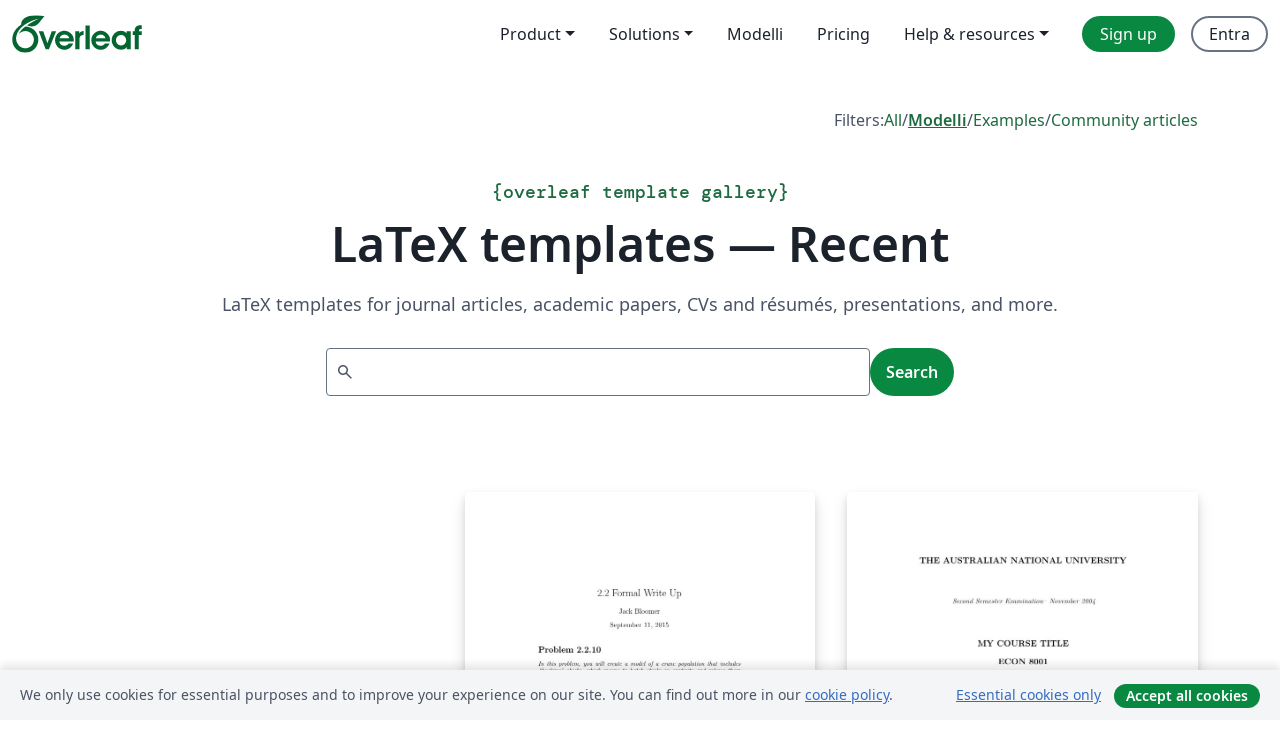

--- FILE ---
content_type: text/html; charset=utf-8
request_url: https://it.overleaf.com/latex/templates/recent/page/276
body_size: 12940
content:
<!DOCTYPE html><html lang="it"><head><title translate="no">Templates - Journals, CVs, Presentations, Reports and More - Overleaf, Editor LaTeX online</title><meta name="twitter:title" content="Templates - Journals, CVs, Presentations, Reports and More"><meta name="og:title" content="Templates - Journals, CVs, Presentations, Reports and More"><meta name="description" content="Produce beautiful documents starting from our gallery of LaTeX templates for journals, conferences, theses, reports, CVs and much more."><meta itemprop="description" content="Produce beautiful documents starting from our gallery of LaTeX templates for journals, conferences, theses, reports, CVs and much more."><meta itemprop="image" content="https://cdn.overleaf.com/img/ol-brand/overleaf_og_logo.png"><meta name="image" content="https://cdn.overleaf.com/img/ol-brand/overleaf_og_logo.png"><meta itemprop="name" content="Overleaf, the Online LaTeX Editor"><meta name="twitter:card" content="summary"><meta name="twitter:site" content="@overleaf"><meta name="twitter:description" content="An online LaTeX editor that’s easy to use. No installation, real-time collaboration, version control, hundreds of LaTeX templates, and more."><meta name="twitter:image" content="https://cdn.overleaf.com/img/ol-brand/overleaf_og_logo.png"><meta property="fb:app_id" content="400474170024644"><meta property="og:description" content="An online LaTeX editor that’s easy to use. No installation, real-time collaboration, version control, hundreds of LaTeX templates, and more."><meta property="og:image" content="https://cdn.overleaf.com/img/ol-brand/overleaf_og_logo.png"><meta property="og:type" content="website"><meta name="viewport" content="width=device-width, initial-scale=1.0, user-scalable=yes"><link rel="icon" sizes="32x32" href="https://cdn.overleaf.com/favicon-32x32.png"><link rel="icon" sizes="16x16" href="https://cdn.overleaf.com/favicon-16x16.png"><link rel="icon" href="https://cdn.overleaf.com/favicon.svg" type="image/svg+xml"><link rel="apple-touch-icon" href="https://cdn.overleaf.com/apple-touch-icon.png"><link rel="mask-icon" href="https://cdn.overleaf.com/mask-favicon.svg" color="#046530"><link rel="canonical" href="https://it.overleaf.com/latex/templates/recent/page/276"><link rel="manifest" href="https://cdn.overleaf.com/web.sitemanifest"><link rel="stylesheet" href="https://cdn.overleaf.com/stylesheets/main-style-d8cec77b93218c4946ed.css" id="main-stylesheet"><link rel="alternate" href="https://www.overleaf.com/latex/templates/recent/page/276" hreflang="en"><link rel="alternate" href="https://cs.overleaf.com/latex/templates/recent/page/276" hreflang="cs"><link rel="alternate" href="https://es.overleaf.com/latex/templates/recent/page/276" hreflang="es"><link rel="alternate" href="https://pt.overleaf.com/latex/templates/recent/page/276" hreflang="pt"><link rel="alternate" href="https://fr.overleaf.com/latex/templates/recent/page/276" hreflang="fr"><link rel="alternate" href="https://de.overleaf.com/latex/templates/recent/page/276" hreflang="de"><link rel="alternate" href="https://sv.overleaf.com/latex/templates/recent/page/276" hreflang="sv"><link rel="alternate" href="https://tr.overleaf.com/latex/templates/recent/page/276" hreflang="tr"><link rel="alternate" href="https://it.overleaf.com/latex/templates/recent/page/276" hreflang="it"><link rel="alternate" href="https://cn.overleaf.com/latex/templates/recent/page/276" hreflang="zh-CN"><link rel="alternate" href="https://no.overleaf.com/latex/templates/recent/page/276" hreflang="no"><link rel="alternate" href="https://ru.overleaf.com/latex/templates/recent/page/276" hreflang="ru"><link rel="alternate" href="https://da.overleaf.com/latex/templates/recent/page/276" hreflang="da"><link rel="alternate" href="https://ko.overleaf.com/latex/templates/recent/page/276" hreflang="ko"><link rel="alternate" href="https://ja.overleaf.com/latex/templates/recent/page/276" hreflang="ja"><link rel="preload" href="https://cdn.overleaf.com/js/it-json-bc9bd4e2fb59fe67a532.js" as="script"><script type="text/javascript" id="ga-loader" data-ga-token="UA-112092690-1" data-ga-token-v4="G-RV4YBCCCWJ" data-cookie-domain=".overleaf.com" data-session-analytics-id="46a0d4f6-c644-4be6-bc60-84c2b3f48464">var gaSettings = document.querySelector('#ga-loader').dataset;
var gaid = gaSettings.gaTokenV4;
var gaToken = gaSettings.gaToken;
var cookieDomain = gaSettings.cookieDomain;
var sessionAnalyticsId = gaSettings.sessionAnalyticsId;
if(gaid) {
    var additionalGaConfig = sessionAnalyticsId ? { 'user_id': sessionAnalyticsId } : {};
    window.dataLayer = window.dataLayer || [];
    function gtag(){
        dataLayer.push(arguments);
    }
    gtag('js', new Date());
    gtag('config', gaid, { 'anonymize_ip': true, ...additionalGaConfig });
}
if (gaToken) {
    window.ga = window.ga || function () {
        (window.ga.q = window.ga.q || []).push(arguments);
    }, window.ga.l = 1 * new Date();
}
var loadGA = window.olLoadGA = function() {
    if (gaid) {
        var s = document.createElement('script');
        s.setAttribute('async', 'async');
        s.setAttribute('src', 'https://www.googletagmanager.com/gtag/js?id=' + gaid);
        document.querySelector('head').append(s);
    } 
    if (gaToken) {
        (function(i,s,o,g,r,a,m){i['GoogleAnalyticsObject']=r;i[r]=i[r]||function(){
        (i[r].q=i[r].q||[]).push(arguments)},i[r].l=1*new Date();a=s.createElement(o),
        m=s.getElementsByTagName(o)[0];a.async=1;a.src=g;m.parentNode.insertBefore(a,m)
        })(window,document,'script','//www.google-analytics.com/analytics.js','ga');
        ga('create', gaToken, cookieDomain.replace(/^\./, ""));
        ga('set', 'anonymizeIp', true);
        if (sessionAnalyticsId) {
            ga('set', 'userId', sessionAnalyticsId);
        }
        ga('send', 'pageview');
    }
};
// Check if consent given (features/cookie-banner)
var oaCookie = document.cookie.split('; ').find(function(cookie) {
    return cookie.startsWith('oa=');
});
if(oaCookie) {
    var oaCookieValue = oaCookie.split('=')[1];
    if(oaCookieValue === '1') {
        loadGA();
    }
}
</script><meta name="ol-csrfToken" content="5YOiXjC9-oCMQzxmYi1wx1Fw9OO8SSwbGNyk"><meta name="ol-baseAssetPath" content="https://cdn.overleaf.com/"><meta name="ol-mathJaxPath" content="/js/libs/mathjax-3.2.2/es5/tex-svg-full.js"><meta name="ol-dictionariesRoot" content="/js/dictionaries/0.0.3/"><meta name="ol-usersEmail" content=""><meta name="ol-ab" data-type="json" content="{}"><meta name="ol-user_id"><meta name="ol-i18n" data-type="json" content="{&quot;currentLangCode&quot;:&quot;it&quot;}"><meta name="ol-ExposedSettings" data-type="json" content="{&quot;isOverleaf&quot;:true,&quot;appName&quot;:&quot;Overleaf&quot;,&quot;adminEmail&quot;:&quot;support@overleaf.com&quot;,&quot;dropboxAppName&quot;:&quot;Overleaf&quot;,&quot;ieeeBrandId&quot;:15,&quot;hasAffiliationsFeature&quot;:true,&quot;hasSamlFeature&quot;:true,&quot;samlInitPath&quot;:&quot;/saml/ukamf/init&quot;,&quot;hasLinkUrlFeature&quot;:true,&quot;hasLinkedProjectFileFeature&quot;:true,&quot;hasLinkedProjectOutputFileFeature&quot;:true,&quot;siteUrl&quot;:&quot;https://www.overleaf.com&quot;,&quot;emailConfirmationDisabled&quot;:false,&quot;maxEntitiesPerProject&quot;:2000,&quot;maxUploadSize&quot;:52428800,&quot;projectUploadTimeout&quot;:120000,&quot;recaptchaSiteKey&quot;:&quot;6LebiTwUAAAAAMuPyjA4pDA4jxPxPe2K9_ndL74Q&quot;,&quot;recaptchaDisabled&quot;:{&quot;invite&quot;:true,&quot;login&quot;:false,&quot;passwordReset&quot;:false,&quot;register&quot;:false,&quot;addEmail&quot;:false},&quot;textExtensions&quot;:[&quot;tex&quot;,&quot;latex&quot;,&quot;sty&quot;,&quot;cls&quot;,&quot;bst&quot;,&quot;bib&quot;,&quot;bibtex&quot;,&quot;txt&quot;,&quot;tikz&quot;,&quot;mtx&quot;,&quot;rtex&quot;,&quot;md&quot;,&quot;asy&quot;,&quot;lbx&quot;,&quot;bbx&quot;,&quot;cbx&quot;,&quot;m&quot;,&quot;lco&quot;,&quot;dtx&quot;,&quot;ins&quot;,&quot;ist&quot;,&quot;def&quot;,&quot;clo&quot;,&quot;ldf&quot;,&quot;rmd&quot;,&quot;lua&quot;,&quot;gv&quot;,&quot;mf&quot;,&quot;yml&quot;,&quot;yaml&quot;,&quot;lhs&quot;,&quot;mk&quot;,&quot;xmpdata&quot;,&quot;cfg&quot;,&quot;rnw&quot;,&quot;ltx&quot;,&quot;inc&quot;],&quot;editableFilenames&quot;:[&quot;latexmkrc&quot;,&quot;.latexmkrc&quot;,&quot;makefile&quot;,&quot;gnumakefile&quot;],&quot;validRootDocExtensions&quot;:[&quot;tex&quot;,&quot;Rtex&quot;,&quot;ltx&quot;,&quot;Rnw&quot;],&quot;fileIgnorePattern&quot;:&quot;**/{{__MACOSX,.git,.texpadtmp,.R}{,/**},.!(latexmkrc),*.{dvi,aux,log,toc,out,pdfsync,synctex,synctex(busy),fdb_latexmk,fls,nlo,ind,glo,gls,glg,bbl,blg,doc,docx,gz,swp}}&quot;,&quot;sentryAllowedOriginRegex&quot;:&quot;^(https://[a-z]+\\\\.overleaf.com|https://cdn.overleaf.com|https://compiles.overleafusercontent.com)/&quot;,&quot;sentryDsn&quot;:&quot;https://4f0989f11cb54142a5c3d98b421b930a@app.getsentry.com/34706&quot;,&quot;sentryEnvironment&quot;:&quot;production&quot;,&quot;sentryRelease&quot;:&quot;911d44a4b1549d8de0cae39658f05660e75c180f&quot;,&quot;hotjarId&quot;:&quot;5148484&quot;,&quot;hotjarVersion&quot;:&quot;6&quot;,&quot;enableSubscriptions&quot;:true,&quot;gaToken&quot;:&quot;UA-112092690-1&quot;,&quot;gaTokenV4&quot;:&quot;G-RV4YBCCCWJ&quot;,&quot;propensityId&quot;:&quot;propensity-001384&quot;,&quot;cookieDomain&quot;:&quot;.overleaf.com&quot;,&quot;templateLinks&quot;:[{&quot;name&quot;:&quot;Journal articles&quot;,&quot;url&quot;:&quot;/gallery/tagged/academic-journal&quot;,&quot;trackingKey&quot;:&quot;academic-journal&quot;},{&quot;name&quot;:&quot;Books&quot;,&quot;url&quot;:&quot;/gallery/tagged/book&quot;,&quot;trackingKey&quot;:&quot;book&quot;},{&quot;name&quot;:&quot;Formal letters&quot;,&quot;url&quot;:&quot;/gallery/tagged/formal-letter&quot;,&quot;trackingKey&quot;:&quot;formal-letter&quot;},{&quot;name&quot;:&quot;Assignments&quot;,&quot;url&quot;:&quot;/gallery/tagged/homework&quot;,&quot;trackingKey&quot;:&quot;homework-assignment&quot;},{&quot;name&quot;:&quot;Posters&quot;,&quot;url&quot;:&quot;/gallery/tagged/poster&quot;,&quot;trackingKey&quot;:&quot;poster&quot;},{&quot;name&quot;:&quot;Presentations&quot;,&quot;url&quot;:&quot;/gallery/tagged/presentation&quot;,&quot;trackingKey&quot;:&quot;presentation&quot;},{&quot;name&quot;:&quot;Reports&quot;,&quot;url&quot;:&quot;/gallery/tagged/report&quot;,&quot;trackingKey&quot;:&quot;lab-report&quot;},{&quot;name&quot;:&quot;CVs and résumés&quot;,&quot;url&quot;:&quot;/gallery/tagged/cv&quot;,&quot;trackingKey&quot;:&quot;cv&quot;},{&quot;name&quot;:&quot;Theses&quot;,&quot;url&quot;:&quot;/gallery/tagged/thesis&quot;,&quot;trackingKey&quot;:&quot;thesis&quot;},{&quot;name&quot;:&quot;view_all&quot;,&quot;url&quot;:&quot;/latex/templates&quot;,&quot;trackingKey&quot;:&quot;view-all&quot;}],&quot;labsEnabled&quot;:true,&quot;wikiEnabled&quot;:true,&quot;templatesEnabled&quot;:true,&quot;cioWriteKey&quot;:&quot;2530db5896ec00db632a&quot;,&quot;cioSiteId&quot;:&quot;6420c27bb72163938e7d&quot;}"><meta name="ol-splitTestVariants" data-type="json" content="{&quot;hotjar-marketing&quot;:&quot;default&quot;}"><meta name="ol-splitTestInfo" data-type="json" content="{&quot;hotjar-marketing&quot;:{&quot;phase&quot;:&quot;release&quot;,&quot;badgeInfo&quot;:{&quot;tooltipText&quot;:&quot;&quot;,&quot;url&quot;:&quot;&quot;}}}"><meta name="ol-algolia" data-type="json" content="{&quot;appId&quot;:&quot;SK53GL4JLY&quot;,&quot;apiKey&quot;:&quot;9ac63d917afab223adbd2cd09ad0eb17&quot;,&quot;indexes&quot;:{&quot;wiki&quot;:&quot;learn-wiki&quot;,&quot;gallery&quot;:&quot;gallery-production&quot;}}"><meta name="ol-isManagedAccount" data-type="boolean"><meta name="ol-shouldLoadHotjar" data-type="boolean"></head><body class="website-redesign" data-theme="default"><a class="skip-to-content" href="#main-content">Skip to content</a><nav class="navbar navbar-default navbar-main navbar-expand-lg website-redesign-navbar" aria-label="Primary"><div class="container-fluid navbar-container"><div class="navbar-header"><a class="navbar-brand" href="/" aria-label="Overleaf"><div class="navbar-logo"></div></a></div><button class="navbar-toggler collapsed" id="navbar-toggle-btn" type="button" data-bs-toggle="collapse" data-bs-target="#navbar-main-collapse" aria-controls="navbar-main-collapse" aria-expanded="false" aria-label="Toggle Navigazione"><span class="material-symbols" aria-hidden="true" translate="no">menu</span></button><div class="navbar-collapse collapse" id="navbar-main-collapse"><ul class="nav navbar-nav navbar-right ms-auto" role="menubar"><!-- loop over header_extras--><li class="dropdown subdued" role="none"><button class="dropdown-toggle" aria-haspopup="true" aria-expanded="false" data-bs-toggle="dropdown" role="menuitem" event-tracking="menu-expand" event-tracking-mb="true" event-tracking-trigger="click" event-segmentation="{&quot;item&quot;:&quot;product&quot;,&quot;location&quot;:&quot;top-menu&quot;}">Product</button><ul class="dropdown-menu dropdown-menu-end" role="menu"><li role="none"><a class="dropdown-item" role="menuitem" href="/about/features-overview" event-tracking="menu-click" event-tracking-mb="true" event-tracking-trigger="click" event-segmentation='{"item":"premium-features","location":"top-menu"}'>Caratteristiche</a></li><li role="none"><a class="dropdown-item" role="menuitem" href="/about/ai-features" event-tracking="menu-click" event-tracking-mb="true" event-tracking-trigger="click" event-segmentation='{"item":"ai-features","location":"top-menu"}'>AI</a></li></ul></li><li class="dropdown subdued" role="none"><button class="dropdown-toggle" aria-haspopup="true" aria-expanded="false" data-bs-toggle="dropdown" role="menuitem" event-tracking="menu-expand" event-tracking-mb="true" event-tracking-trigger="click" event-segmentation="{&quot;item&quot;:&quot;solutions&quot;,&quot;location&quot;:&quot;top-menu&quot;}">Solutions</button><ul class="dropdown-menu dropdown-menu-end" role="menu"><li role="none"><a class="dropdown-item" role="menuitem" href="/for/enterprises" event-tracking="menu-click" event-tracking-mb="true" event-tracking-trigger="click" event-segmentation='{"item":"enterprises","location":"top-menu"}'>For business</a></li><li role="none"><a class="dropdown-item" role="menuitem" href="/for/universities" event-tracking="menu-click" event-tracking-mb="true" event-tracking-trigger="click" event-segmentation='{"item":"universities","location":"top-menu"}'>For universities</a></li><li role="none"><a class="dropdown-item" role="menuitem" href="/for/government" event-tracking="menu-click" event-tracking-mb="true" event-tracking-trigger="click" event-segmentation='{"item":"government","location":"top-menu"}'>For government</a></li><li role="none"><a class="dropdown-item" role="menuitem" href="/for/publishers" event-tracking="menu-click" event-tracking-mb="true" event-tracking-trigger="click" event-segmentation='{"item":"publishers","location":"top-menu"}'>For publishers</a></li><li role="none"><a class="dropdown-item" role="menuitem" href="/about/customer-stories" event-tracking="menu-click" event-tracking-mb="true" event-tracking-trigger="click" event-segmentation='{"item":"customer-stories","location":"top-menu"}'>Customer stories</a></li></ul></li><li class="subdued" role="none"><a class="nav-link subdued" role="menuitem" href="/latex/templates" event-tracking="menu-click" event-tracking-mb="true" event-tracking-trigger="click" event-segmentation='{"item":"templates","location":"top-menu"}'>Modelli</a></li><li class="subdued" role="none"><a class="nav-link subdued" role="menuitem" href="/user/subscription/plans" event-tracking="menu-click" event-tracking-mb="true" event-tracking-trigger="click" event-segmentation='{"item":"pricing","location":"top-menu"}'>Pricing</a></li><li class="dropdown subdued nav-item-help" role="none"><button class="dropdown-toggle" aria-haspopup="true" aria-expanded="false" data-bs-toggle="dropdown" role="menuitem" event-tracking="menu-expand" event-tracking-mb="true" event-tracking-trigger="click" event-segmentation="{&quot;item&quot;:&quot;help-and-resources&quot;,&quot;location&quot;:&quot;top-menu&quot;}">Help & resources</button><ul class="dropdown-menu dropdown-menu-end" role="menu"><li role="none"><a class="dropdown-item" role="menuitem" href="/learn" event-tracking="menu-click" event-tracking-mb="true" event-tracking-trigger="click" event-segmentation='{"item":"learn","location":"top-menu"}'>Documentazione</a></li><li role="none"><a class="dropdown-item" role="menuitem" href="/for/community/resources" event-tracking="menu-click" event-tracking-mb="true" event-tracking-trigger="click" event-segmentation='{"item":"help-guides","location":"top-menu"}'>Help guides</a></li><li role="none"><a class="dropdown-item" role="menuitem" href="/about/why-latex" event-tracking="menu-click" event-tracking-mb="true" event-tracking-trigger="click" event-segmentation='{"item":"why-latex","location":"top-menu"}'>Why LaTeX?</a></li><li role="none"><a class="dropdown-item" role="menuitem" href="/blog" event-tracking="menu-click" event-tracking-mb="true" event-tracking-trigger="click" event-segmentation='{"item":"blog","location":"top-menu"}'>Blog</a></li><li role="none"><a class="dropdown-item" role="menuitem" data-ol-open-contact-form-modal="contact-us" data-bs-target="#contactUsModal" href data-bs-toggle="modal" event-tracking="menu-click" event-tracking-mb="true" event-tracking-trigger="click" event-segmentation='{"item":"contact","location":"top-menu"}'><span>Contattaci</span></a></li></ul></li><!-- logged out--><!-- register link--><li class="primary" role="none"><a class="nav-link" role="menuitem" href="/register" event-tracking="menu-click" event-tracking-action="clicked" event-tracking-trigger="click" event-tracking-mb="true" event-segmentation='{"page":"/latex/templates/recent/page/276","item":"register","location":"top-menu"}'>Sign up</a></li><!-- login link--><li role="none"><a class="nav-link" role="menuitem" href="/login" event-tracking="menu-click" event-tracking-action="clicked" event-tracking-trigger="click" event-tracking-mb="true" event-segmentation='{"page":"/latex/templates/recent/page/276","item":"login","location":"top-menu"}'>Entra</a></li><!-- projects link and account menu--></ul></div></div></nav><main class="content content-page gallery-page" id="main-content"><div class="container gallery"><div class="row"><div class="col-md-12"><nav class="gallery-filters"><span>Filters:</span><a href="/gallery">All</a><span aria-hidden="true">/</span><a class="active" href="/latex/templates">Modelli</a><span aria-hidden="true">/</span><a href="/latex/examples">Examples</a><span aria-hidden="true">/</span><a href="/articles">Community articles</a></nav></div></div><div class="gallery-header"><div class="row"><div class="col-md-12"><h1 class="gallery-title"><span class="eyebrow-text"><span aria-hidden="true">{</span><span>overleaf template gallery</span><span aria-hidden="true">}</span></span>LaTeX templates — Recent</h1></div></div><div class="row"><div class="col-md-12"><p class="gallery-summary">LaTeX templates for journal articles, academic papers, CVs and résumés, presentations, and more.</p></div></div></div><div class="row"><div class="col-md-12"><div class="gallery-search" id="gallery-search"><form id="algolia-search-form"><input class="form-control" disabled><button class="btn btn-primary" disabled>Search</button></form></div></div></div><div class="recent-docs"><div class="row gallery-container"><div class="gallery-thumbnail col-12 col-md-6 col-lg-4"><a href="/latex/templates/data-icmc-template/xqtpcywcsxxv" event-tracking-mb="true" event-tracking="gallery-list-item-click" event-tracking-trigger="click" event-segmentation="{&quot;template&quot;:&quot;/latex/templates/data-icmc-template/xqtpcywcsxxv&quot;,&quot;featuredList&quot;:false,&quot;urlSlug&quot;:&quot;data-icmc-template&quot;,&quot;type&quot;:&quot;template&quot;}"><div class="thumbnail"><img src="https://writelatex.s3.amazonaws.com/published_ver/20122.jpeg?X-Amz-Expires=14400&amp;X-Amz-Date=20251209T131130Z&amp;X-Amz-Algorithm=AWS4-HMAC-SHA256&amp;X-Amz-Credential=AKIAWJBOALPNFPV7PVH5/20251209/us-east-1/s3/aws4_request&amp;X-Amz-SignedHeaders=host&amp;X-Amz-Signature=fb3b6a218028b5da12c22e74271f0d7fbd49d6b8229819053c54d21155d9b8ec" alt="Data ICMC template"></div><span class="gallery-list-item-title"><span class="caption-title">Data ICMC template</span><span class="badge-container"></span></span></a><div class="caption"><p class="caption-description">Presentation template for Data ICMC</p><div class="author-name"><div>Guilherme Hiromoto</div></div></div></div><div class="gallery-thumbnail col-12 col-md-6 col-lg-4"><a href="/latex/templates/2-dot-2-formal-write-up/vmwxyxfnkbrm" event-tracking-mb="true" event-tracking="gallery-list-item-click" event-tracking-trigger="click" event-segmentation="{&quot;template&quot;:&quot;/latex/templates/2-dot-2-formal-write-up/vmwxyxfnkbrm&quot;,&quot;featuredList&quot;:false,&quot;urlSlug&quot;:&quot;2-dot-2-formal-write-up&quot;,&quot;type&quot;:&quot;template&quot;}"><div class="thumbnail"><img src="https://writelatex.s3.amazonaws.com/published_ver/2253.jpeg?X-Amz-Expires=14400&amp;X-Amz-Date=20251209T131130Z&amp;X-Amz-Algorithm=AWS4-HMAC-SHA256&amp;X-Amz-Credential=AKIAWJBOALPNFPV7PVH5/20251209/us-east-1/s3/aws4_request&amp;X-Amz-SignedHeaders=host&amp;X-Amz-Signature=101143d9cd86e02abb36643b3ec2684899565b103024715947f978129753d99c" alt="2.2 Formal Write Up"></div><span class="gallery-list-item-title"><span class="caption-title">2.2 Formal Write Up</span><span class="badge-container"></span></span></a><div class="caption"><p class="caption-description">Easy Template To Follow</p><div class="author-name"><div>Jack Bloomer</div></div></div></div><div class="gallery-thumbnail col-12 col-md-6 col-lg-4"><a href="/latex/templates/australian-national-university-final-exam-template/cmjkfzmsvcgb" event-tracking-mb="true" event-tracking="gallery-list-item-click" event-tracking-trigger="click" event-segmentation="{&quot;template&quot;:&quot;/latex/templates/australian-national-university-final-exam-template/cmjkfzmsvcgb&quot;,&quot;featuredList&quot;:false,&quot;urlSlug&quot;:&quot;australian-national-university-final-exam-template&quot;,&quot;type&quot;:&quot;template&quot;}"><div class="thumbnail"><img src="https://writelatex.s3.amazonaws.com/published_ver/12183.jpeg?X-Amz-Expires=14400&amp;X-Amz-Date=20251209T131130Z&amp;X-Amz-Algorithm=AWS4-HMAC-SHA256&amp;X-Amz-Credential=AKIAWJBOALPNFPV7PVH5/20251209/us-east-1/s3/aws4_request&amp;X-Amz-SignedHeaders=host&amp;X-Amz-Signature=285ff16d17d44799d64e2c4ff33adde1c126e350b498687d0c2e65c78dd646e8" alt="Australian National University final exam template"></div><span class="gallery-list-item-title"><span class="caption-title">Australian National University final exam template</span><span class="badge-container"></span></span></a><div class="caption"><p class="caption-description">This template was originally published on ShareLaTeX and subsequently moved to Overleaf in November 2019.</p><div class="author-name"><div>Uploaded from ShareLaTeX</div></div></div></div><div class="gallery-thumbnail col-12 col-md-6 col-lg-4"><a href="/latex/templates/laboratorio-perdidas-de-energia-por-accesorios-adimentados/ppsdkhfvrdgw" event-tracking-mb="true" event-tracking="gallery-list-item-click" event-tracking-trigger="click" event-segmentation="{&quot;template&quot;:&quot;/latex/templates/laboratorio-perdidas-de-energia-por-accesorios-adimentados/ppsdkhfvrdgw&quot;,&quot;featuredList&quot;:false,&quot;urlSlug&quot;:&quot;laboratorio-perdidas-de-energia-por-accesorios-adimentados&quot;,&quot;type&quot;:&quot;template&quot;}"><div class="thumbnail"><img src="https://writelatex.s3.amazonaws.com/published_ver/9908.jpeg?X-Amz-Expires=14400&amp;X-Amz-Date=20251209T131130Z&amp;X-Amz-Algorithm=AWS4-HMAC-SHA256&amp;X-Amz-Credential=AKIAWJBOALPNFPV7PVH5/20251209/us-east-1/s3/aws4_request&amp;X-Amz-SignedHeaders=host&amp;X-Amz-Signature=42f3447641209eae82e8025c5a8820993a531337f73d52cbba990f5b11a8f796" alt="Laboratorio Perdidas de Energía Por Accesorios (Adimentados)"></div><span class="gallery-list-item-title"><span class="caption-title">Laboratorio Perdidas de Energía Por Accesorios (Adimentados)</span><span class="badge-container"></span></span></a><div class="caption"><p class="caption-description">Laboratorio correspondiente a hidraulica a presion, perdida por Accesorios HL</p><div class="author-name"><div>Lozada Rodriguez Jessica - Barrera Obando Camilo</div></div></div></div><div class="gallery-thumbnail col-12 col-md-6 col-lg-4"><a href="/latex/templates/massey-university-new-zealand-template-for-theses-muthesis/hzsrtxmpmvyt" event-tracking-mb="true" event-tracking="gallery-list-item-click" event-tracking-trigger="click" event-segmentation="{&quot;template&quot;:&quot;/latex/templates/massey-university-new-zealand-template-for-theses-muthesis/hzsrtxmpmvyt&quot;,&quot;featuredList&quot;:false,&quot;urlSlug&quot;:&quot;massey-university-new-zealand-template-for-theses-muthesis&quot;,&quot;type&quot;:&quot;template&quot;}"><div class="thumbnail"><img src="https://writelatex.s3.amazonaws.com/published_ver/5403.jpeg?X-Amz-Expires=14400&amp;X-Amz-Date=20251209T131130Z&amp;X-Amz-Algorithm=AWS4-HMAC-SHA256&amp;X-Amz-Credential=AKIAWJBOALPNFPV7PVH5/20251209/us-east-1/s3/aws4_request&amp;X-Amz-SignedHeaders=host&amp;X-Amz-Signature=e6caa700f5d3ddf923603d67e9af162fc9a109cbf6c31b9af28bd7bcbd63ce44" alt="Massey University New Zealand - Template for Theses (muthesis)"></div><span class="gallery-list-item-title"><span class="caption-title">Massey University New Zealand - Template for Theses (muthesis)</span><span class="badge-container"></span></span></a><div class="caption"><p class="caption-description">Sample file for Massey University theses (using muthesis)
Use this as the base for your thesis, and then add the various chapters in using \include lines</p><div class="author-name"><div>Amanda Curnow</div></div></div></div><div class="gallery-thumbnail col-12 col-md-6 col-lg-4"><a href="/latex/templates/university-of-sydney-thesis-template-engineering/hchhbxdtdctm" event-tracking-mb="true" event-tracking="gallery-list-item-click" event-tracking-trigger="click" event-segmentation="{&quot;template&quot;:&quot;/latex/templates/university-of-sydney-thesis-template-engineering/hchhbxdtdctm&quot;,&quot;featuredList&quot;:false,&quot;urlSlug&quot;:&quot;university-of-sydney-thesis-template-engineering&quot;,&quot;type&quot;:&quot;template&quot;}"><div class="thumbnail"><img src="https://writelatex.s3.amazonaws.com/published_ver/17393.jpeg?X-Amz-Expires=14400&amp;X-Amz-Date=20251209T131130Z&amp;X-Amz-Algorithm=AWS4-HMAC-SHA256&amp;X-Amz-Credential=AKIAWJBOALPNFPV7PVH5/20251209/us-east-1/s3/aws4_request&amp;X-Amz-SignedHeaders=host&amp;X-Amz-Signature=168d2b1d60ec6801d8c174a460ecbe6f0dc17b99853ca9ae9056bf09780ef176" alt="University of Sydney Thesis Template (Engineering)"></div><span class="gallery-list-item-title"><span class="caption-title">University of Sydney Thesis Template (Engineering)</span><span class="badge-container"></span></span></a><div class="caption"><p class="caption-description">This is a template that can be used for publishing an Honours, Capstone or PhD thesis in Engineering at The University of Sydney. It is not at all compulsory.</p><div class="author-name"><div>Benjy Marks</div></div></div></div><div class="gallery-thumbnail col-12 col-md-6 col-lg-4"><a href="/latex/templates/reporte-de-laboratorio-de-incq/zhzcfjbphgns" event-tracking-mb="true" event-tracking="gallery-list-item-click" event-tracking-trigger="click" event-segmentation="{&quot;template&quot;:&quot;/latex/templates/reporte-de-laboratorio-de-incq/zhzcfjbphgns&quot;,&quot;featuredList&quot;:false,&quot;urlSlug&quot;:&quot;reporte-de-laboratorio-de-incq&quot;,&quot;type&quot;:&quot;template&quot;}"><div class="thumbnail"><img src="https://writelatex.s3.amazonaws.com/published_ver/15885.jpeg?X-Amz-Expires=14400&amp;X-Amz-Date=20251209T131130Z&amp;X-Amz-Algorithm=AWS4-HMAC-SHA256&amp;X-Amz-Credential=AKIAWJBOALPNFPV7PVH5/20251209/us-east-1/s3/aws4_request&amp;X-Amz-SignedHeaders=host&amp;X-Amz-Signature=5ef53f6d275d0c7bfe55f2d8acac196ac77d63d3084ed2ef14e5ffe7083c61a7" alt="Reporte de Laboratorio de INCQ"></div><span class="gallery-list-item-title"><span class="caption-title">Reporte de Laboratorio de INCQ</span><span class="badge-container"></span></span></a><div class="caption"><p class="caption-description">Esta plantilla fue creada para utilizarse como reporte de los laboratorios de INCQ. La información se encuentra divida en subarchivos para mejorar su organización. La compilación recomendada es de pdftex.</p><div class="author-name"><div>Alfonso Garza-Isla</div></div></div></div><div class="gallery-thumbnail col-12 col-md-6 col-lg-4"><a href="/latex/templates/koma-script-scrlttr2-letter-draft-with-symbols/xqrfmtkjhvnk" event-tracking-mb="true" event-tracking="gallery-list-item-click" event-tracking-trigger="click" event-segmentation="{&quot;template&quot;:&quot;/latex/templates/koma-script-scrlttr2-letter-draft-with-symbols/xqrfmtkjhvnk&quot;,&quot;featuredList&quot;:false,&quot;urlSlug&quot;:&quot;koma-script-scrlttr2-letter-draft-with-symbols&quot;,&quot;type&quot;:&quot;template&quot;}"><div class="thumbnail"><img src="https://writelatex.s3.amazonaws.com/published_ver/13384.jpeg?X-Amz-Expires=14400&amp;X-Amz-Date=20251209T131130Z&amp;X-Amz-Algorithm=AWS4-HMAC-SHA256&amp;X-Amz-Credential=AKIAWJBOALPNFPV7PVH5/20251209/us-east-1/s3/aws4_request&amp;X-Amz-SignedHeaders=host&amp;X-Amz-Signature=b9c0e9bc85a66a301d6bc8cc4757a4f5a7d2f414390343a71e9d95678b02a79a" alt="KOMA-Script scrlttr2 letter draft with symbols"></div><span class="gallery-list-item-title"><span class="caption-title">KOMA-Script scrlttr2 letter draft with symbols</span><span class="badge-container"></span></span></a><div class="caption"><p class="caption-description">Template for the KOMA script letter with symbols for mail, telephone etc.</p><div class="author-name"><div>Nico Baden</div></div></div></div><div class="gallery-thumbnail col-12 col-md-6 col-lg-4"><a href="/latex/templates/ppig-papers-author-instructions-and-template-file/kwyyhyhfyzqx" event-tracking-mb="true" event-tracking="gallery-list-item-click" event-tracking-trigger="click" event-segmentation="{&quot;template&quot;:&quot;/latex/templates/ppig-papers-author-instructions-and-template-file/kwyyhyhfyzqx&quot;,&quot;featuredList&quot;:false,&quot;urlSlug&quot;:&quot;ppig-papers-author-instructions-and-template-file&quot;,&quot;type&quot;:&quot;template&quot;}"><div class="thumbnail"><img src="https://writelatex.s3.amazonaws.com/published_ver/3156.jpeg?X-Amz-Expires=14400&amp;X-Amz-Date=20251209T131130Z&amp;X-Amz-Algorithm=AWS4-HMAC-SHA256&amp;X-Amz-Credential=AKIAWJBOALPNFPV7PVH5/20251209/us-east-1/s3/aws4_request&amp;X-Amz-SignedHeaders=host&amp;X-Amz-Signature=1b107463a370b9e748ec51f02e50c8f737bf961ed686e242aad7de2c456be534" alt="PPIG Papers: Author Instructions and Template File"></div><span class="gallery-list-item-title"><span class="caption-title">PPIG Papers: Author Instructions and Template File</span><span class="badge-container"></span></span></a><div class="caption"><p class="caption-description">This file describes and exemplifies the required format for papers submitted to PPIG.

This template can be found at http://ppig.org/about/templates</p><div class="author-name"><div>Melanie Coles and Gail Ollis</div></div></div></div></div><nav role="navigation" aria-label="Pagination Navigation"><ul class="pagination"><li><a aria-label="Go to first page" href="/latex/templates/recent"><span aria-hidden="true">&lt;&lt;</span>
First</a></li><li><a aria-label="Go to previous page" href="/latex/templates/recent/page/275" rel="prev"><span aria-hidden="true">&lt;</span>
Prev</a></li><li aria-hidden="true"><span>…</span></li><li><a aria-label="Go to page 272" href="/latex/templates/recent/page/272">272</a></li><li><a aria-label="Go to page 273" href="/latex/templates/recent/page/273">273</a></li><li><a aria-label="Go to page 274" href="/latex/templates/recent/page/274">274</a></li><li><a aria-label="Go to page 275" href="/latex/templates/recent/page/275">275</a></li><li class="active"><span aria-label="Current Page, Page 276" aria-current="true">276</span></li><li><a aria-label="Go to page 277" href="/latex/templates/recent/page/277">277</a></li><li><a aria-label="Go to page 278" href="/latex/templates/recent/page/278">278</a></li><li><a aria-label="Go to page 279" href="/latex/templates/recent/page/279">279</a></li><li><a aria-label="Go to page 280" href="/latex/templates/recent/page/280">280</a></li><li class="ellipses" aria-hidden="true"><span>…</span></li><li><a aria-label="Go to next page" href="/latex/templates/recent/page/277" rel="next">Next
<span aria-hidden="true">&gt;</span></a></li><li><a aria-label="Go to last page" href="/latex/templates/recent/page/910">Last
<span aria-hidden="true">&gt;&gt;</span></a></li></ul></nav></div></div><div class="container"><div class="row section-row"><div class="col-md-12"><div class="begin-now-card"><div class="card card-pattern"><div class="card-body"><p class="dm-mono"><span class="font-size-display-xs"><span class="text-purple-bright">\begin</span><wbr><span class="text-green-bright">{</span><span>now</span><span class="text-green-bright">}</span></span></p><p>Discover why over 20 million people worldwide trust Overleaf with their work.</p><p class="card-links"><a class="btn btn-primary card-link" href="/register">Sign up for free</a><a class="btn card-link btn-secondary" href="/user/subscription/plans">Explore all plans</a></p></div></div></div></div></div></div></main><footer class="fat-footer hidden-print website-redesign-fat-footer"><div class="fat-footer-container"><div class="fat-footer-sections"><div class="footer-section" id="footer-brand"><a class="footer-brand" href="/" aria-label="Overleaf"></a></div><div class="footer-section"><h2 class="footer-section-heading">About</h2><ul class="list-unstyled"><li><a href="/about">About us</a></li><li><a href="https://digitalscience.pinpointhq.com/">Careers</a></li><li><a href="/blog">Blog</a></li></ul></div><div class="footer-section"><h2 class="footer-section-heading">Solutions</h2><ul class="list-unstyled"><li><a href="/for/enterprises">For business</a></li><li><a href="/for/universities">For universities</a></li><li><a href="/for/government">For government</a></li><li><a href="/for/publishers">For publishers</a></li><li><a href="/about/customer-stories">Customer stories</a></li></ul></div><div class="footer-section"><h2 class="footer-section-heading">Learn</h2><ul class="list-unstyled"><li><a href="/learn/latex/Learn_LaTeX_in_30_minutes">Learn LaTeX in 30 minutes</a></li><li><a href="/latex/templates">Modelli</a></li><li><a href="/events/webinars">Webinars</a></li><li><a href="/learn/latex/Tutorials">Tutorials</a></li><li><a href="/learn/latex/Inserting_Images">How to insert images</a></li><li><a href="/learn/latex/Tables">How to create tables</a></li></ul></div><div class="footer-section"><h2 class="footer-section-heading">Pricing</h2><ul class="list-unstyled"><li><a href="/user/subscription/plans?itm_referrer=footer-for-indv">For individuals</a></li><li><a href="/user/subscription/plans?plan=group&amp;itm_referrer=footer-for-groups">For groups and organizations</a></li><li><a href="/user/subscription/plans?itm_referrer=footer-for-students#student-annual">For students</a></li></ul></div><div class="footer-section"><h2 class="footer-section-heading">Get involved</h2><ul class="list-unstyled"><li><a href="https://forms.gle/67PSpN1bLnjGCmPQ9">Let us know what you think</a></li></ul></div><div class="footer-section"><h2 class="footer-section-heading">Aiuto</h2><ul class="list-unstyled"><li><a href="/learn">Documentazione </a></li><li><a href="/contact">Contact us </a></li><li><a href="https://status.overleaf.com/">Website status</a></li></ul></div></div><div class="fat-footer-base"><div class="fat-footer-base-section fat-footer-base-meta"><div class="fat-footer-base-item"><div class="fat-footer-base-copyright">© 2025 Overleaf</div><a href="/legal">Privacy and Terms</a><a href="https://www.digital-science.com/security-certifications/">Compliance</a></div><ul class="fat-footer-base-item list-unstyled fat-footer-base-language"><li class="dropdown dropup subdued language-picker" dropdown><button class="btn btn-link btn-inline-link" id="language-picker-toggle" dropdown-toggle data-ol-lang-selector-tooltip data-bs-toggle="dropdown" aria-haspopup="true" aria-expanded="false" aria-label="Select Lingua" tooltip="Lingua" title="Lingua"><span class="material-symbols" aria-hidden="true" translate="no">translate</span>&nbsp;<span class="language-picker-text">Italiano</span></button><ul class="dropdown-menu dropdown-menu-sm-width" role="menu" aria-labelledby="language-picker-toggle"><li class="dropdown-header">Lingua</li><li class="lng-option"><a class="menu-indent dropdown-item" href="https://www.overleaf.com/latex/templates/recent/page/276" role="menuitem" aria-selected="false">English</a></li><li class="lng-option"><a class="menu-indent dropdown-item" href="https://cs.overleaf.com/latex/templates/recent/page/276" role="menuitem" aria-selected="false">Čeština</a></li><li class="lng-option"><a class="menu-indent dropdown-item" href="https://es.overleaf.com/latex/templates/recent/page/276" role="menuitem" aria-selected="false">Español</a></li><li class="lng-option"><a class="menu-indent dropdown-item" href="https://pt.overleaf.com/latex/templates/recent/page/276" role="menuitem" aria-selected="false">Português</a></li><li class="lng-option"><a class="menu-indent dropdown-item" href="https://fr.overleaf.com/latex/templates/recent/page/276" role="menuitem" aria-selected="false">Français</a></li><li class="lng-option"><a class="menu-indent dropdown-item" href="https://de.overleaf.com/latex/templates/recent/page/276" role="menuitem" aria-selected="false">Deutsch</a></li><li class="lng-option"><a class="menu-indent dropdown-item" href="https://sv.overleaf.com/latex/templates/recent/page/276" role="menuitem" aria-selected="false">Svenska</a></li><li class="lng-option"><a class="menu-indent dropdown-item" href="https://tr.overleaf.com/latex/templates/recent/page/276" role="menuitem" aria-selected="false">Türkçe</a></li><li class="lng-option"><a class="menu-indent dropdown-item active" href="https://it.overleaf.com/latex/templates/recent/page/276" role="menuitem" aria-selected="true">Italiano<span class="material-symbols dropdown-item-trailing-icon" aria-hidden="true" translate="no">check</span></a></li><li class="lng-option"><a class="menu-indent dropdown-item" href="https://cn.overleaf.com/latex/templates/recent/page/276" role="menuitem" aria-selected="false">简体中文</a></li><li class="lng-option"><a class="menu-indent dropdown-item" href="https://no.overleaf.com/latex/templates/recent/page/276" role="menuitem" aria-selected="false">Norsk</a></li><li class="lng-option"><a class="menu-indent dropdown-item" href="https://ru.overleaf.com/latex/templates/recent/page/276" role="menuitem" aria-selected="false">Русский</a></li><li class="lng-option"><a class="menu-indent dropdown-item" href="https://da.overleaf.com/latex/templates/recent/page/276" role="menuitem" aria-selected="false">Dansk</a></li><li class="lng-option"><a class="menu-indent dropdown-item" href="https://ko.overleaf.com/latex/templates/recent/page/276" role="menuitem" aria-selected="false">한국어</a></li><li class="lng-option"><a class="menu-indent dropdown-item" href="https://ja.overleaf.com/latex/templates/recent/page/276" role="menuitem" aria-selected="false">日本語</a></li></ul></li></ul></div><div class="fat-footer-base-section fat-footer-base-social"><div class="fat-footer-base-item"><a class="fat-footer-social x-logo" href="https://x.com/overleaf"><svg xmlns="http://www.w3.org/2000/svg" viewBox="0 0 1200 1227" height="25"><path d="M714.163 519.284L1160.89 0H1055.03L667.137 450.887L357.328 0H0L468.492 681.821L0 1226.37H105.866L515.491 750.218L842.672 1226.37H1200L714.137 519.284H714.163ZM569.165 687.828L521.697 619.934L144.011 79.6944H306.615L611.412 515.685L658.88 583.579L1055.08 1150.3H892.476L569.165 687.854V687.828Z"></path></svg><span class="visually-hidden">Overleaf on X</span></a><a class="fat-footer-social facebook-logo" href="https://www.facebook.com/overleaf.editor"><svg xmlns="http://www.w3.org/2000/svg" viewBox="0 0 666.66668 666.66717" height="25"><defs><clipPath id="a" clipPathUnits="userSpaceOnUse"><path d="M0 700h700V0H0Z"></path></clipPath></defs><g clip-path="url(#a)" transform="matrix(1.33333 0 0 -1.33333 -133.333 800)"><path class="background" d="M0 0c0 138.071-111.929 250-250 250S-500 138.071-500 0c0-117.245 80.715-215.622 189.606-242.638v166.242h-51.552V0h51.552v32.919c0 85.092 38.508 124.532 122.048 124.532 15.838 0 43.167-3.105 54.347-6.211V81.986c-5.901.621-16.149.932-28.882.932-40.993 0-56.832-15.528-56.832-55.9V0h81.659l-14.028-76.396h-67.631v-171.773C-95.927-233.218 0-127.818 0 0" fill="#0866ff" transform="translate(600 350)"></path><path class="text" d="m0 0 14.029 76.396H-67.63v27.019c0 40.372 15.838 55.899 56.831 55.899 12.733 0 22.981-.31 28.882-.931v69.253c-11.18 3.106-38.509 6.212-54.347 6.212-83.539 0-122.048-39.441-122.048-124.533V76.396h-51.552V0h51.552v-166.242a250.559 250.559 0 0 1 60.394-7.362c10.254 0 20.358.632 30.288 1.831V0Z" fill="#fff" transform="translate(447.918 273.604)"></path></g></svg><span class="visually-hidden">Overleaf on Facebook</span></a><a class="fat-footer-social linkedin-logo" href="https://www.linkedin.com/company/writelatex-limited"><svg xmlns="http://www.w3.org/2000/svg" viewBox="0 0 72 72" height="25"><g fill="none" fill-rule="evenodd"><path class="background" fill="#0B66C3" d="M8 72h56a8 8 0 0 0 8-8V8a8 8 0 0 0-8-8H8a8 8 0 0 0-8 8v56a8 8 0 0 0 8 8"></path><path class="text" fill="#FFF" d="M62 62H51.316V43.802c0-4.99-1.896-7.777-5.845-7.777-4.296 0-6.54 2.901-6.54 7.777V62H28.632V27.333H38.93v4.67s3.096-5.729 10.453-5.729c7.353 0 12.617 4.49 12.617 13.777zM16.35 22.794c-3.508 0-6.35-2.864-6.35-6.397C10 12.864 12.842 10 16.35 10c3.507 0 6.347 2.864 6.347 6.397 0 3.533-2.84 6.397-6.348 6.397ZM11.032 62h10.736V27.333H11.033V62"></path></g></svg><span class="visually-hidden">Overleaf on LinkedIn</span></a></div></div></div></div></footer><section class="cookie-banner hidden-print hidden" aria-label="Cookie banner"><div class="cookie-banner-content">We only use cookies for essential purposes and to improve your experience on our site. You can find out more in our <a href="/legal#Cookies">cookie policy</a>.</div><div class="cookie-banner-actions"><button class="btn btn-link btn-sm" type="button" data-ol-cookie-banner-set-consent="essential">Essential cookies only</button><button class="btn btn-primary btn-sm" type="button" data-ol-cookie-banner-set-consent="all">Accept all cookies</button></div></section><div class="modal fade" id="contactUsModal" tabindex="-1" aria-labelledby="contactUsModalLabel" data-ol-contact-form-modal="contact-us"><div class="modal-dialog"><form name="contactForm" data-ol-async-form data-ol-contact-form data-ol-contact-form-with-search="true" role="form" aria-label="Contattaci" action="/support"><input name="inbox" type="hidden" value="support"><div class="modal-content"><div class="modal-header"><h4 class="modal-title" id="contactUsModalLabel">Contattaci</h4><button class="btn-close" type="button" data-bs-dismiss="modal" aria-label="Chiudi"><span aria-hidden="true"></span></button></div><div class="modal-body"><div data-ol-not-sent><div class="modal-form-messages"><div class="form-messages-bottom-margin" data-ol-form-messages-new-style="" role="alert"></div><div class="notification notification-type-error" hidden data-ol-custom-form-message="error_performing_request" role="alert" aria-live="polite"><div class="notification-icon"><span class="material-symbols" aria-hidden="true" translate="no">error</span></div><div class="notification-content text-left">Something went wrong. Please try again..</div></div></div><label class="form-label" for="contact-us-email-410">Email</label><div class="mb-3"><input class="form-control" name="email" id="contact-us-email-410" required type="email" spellcheck="false" maxlength="255" value="" data-ol-contact-form-email-input></div><div class="form-group"><label class="form-label" for="contact-us-subject-410">Subject</label><div class="mb-3"><input class="form-control" name="subject" id="contact-us-subject-410" required autocomplete="off" maxlength="255"><div data-ol-search-results-wrapper hidden><ul class="dropdown-menu contact-suggestions-dropdown show" data-ol-search-results aria-role="region" aria-label="Help articles matching your subject"><li class="dropdown-header">Have you checked our <a href="/learn/kb" target="_blank">knowledge base</a>?</li><li><hr class="dropdown-divider"></li><div data-ol-search-results-container></div></ul></div></div></div><label class="form-label" for="contact-us-sub-subject-410">What do you need help with?</label><div class="mb-3"><select class="form-select" name="subSubject" id="contact-us-sub-subject-410" required autocomplete="off"><option selected disabled>Please select…</option><option>Using LaTeX</option><option>Using the Overleaf Editor</option><option>Using Writefull</option><option>Logging in or managing your account</option><option>Managing your subscription</option><option>Using premium features</option><option>Contacting the Sales team</option><option>Other</option></select></div><label class="form-label" for="contact-us-project-url-410">Affected project URL (Opzionale)</label><div class="mb-3"><input class="form-control" name="projectUrl" id="contact-us-project-url-410"></div><label class="form-label" for="contact-us-message-410">Let us know how we can help</label><div class="mb-3"><textarea class="form-control contact-us-modal-textarea" name="message" id="contact-us-message-410" required type="text"></textarea></div><div class="mb-3 d-none"><label class="visually-hidden" for="important-message">Important message</label><input class="form-control" name="important_message" id="important-message"></div></div><div class="mt-2" data-ol-sent hidden><h5 class="message-received">Message received</h5><p>Thanks for getting in touch. Our team will get back to you by email as soon as possible.</p><p>Email:&nbsp;<span data-ol-contact-form-thank-you-email></span></p></div></div><div class="modal-footer" data-ol-not-sent><button class="btn btn-primary" type="submit" data-ol-disabled-inflight event-tracking="form-submitted-contact-us" event-tracking-mb="true" event-tracking-trigger="click" event-segmentation="{&quot;location&quot;:&quot;contact-us-form&quot;}"><span data-ol-inflight="idle">Send message</span><span hidden data-ol-inflight="pending">Sending&hellip;</span></button></div></div></form></div></div></body><script type="text/javascript" src="https://cdn.overleaf.com/js/runtime-61542fa00d92200837ca.js"></script><script type="text/javascript" src="https://cdn.overleaf.com/js/27582-de8d80035e81552e92dc.js"></script><script type="text/javascript" src="https://cdn.overleaf.com/js/8732-61de629a6fc4a719a5e1.js"></script><script type="text/javascript" src="https://cdn.overleaf.com/js/11229-f88489299ead995b1003.js"></script><script type="text/javascript" src="https://cdn.overleaf.com/js/bootstrap-313ca431a55dc9d71db2.js"></script><script type="text/javascript" src="https://cdn.overleaf.com/js/27582-de8d80035e81552e92dc.js"></script><script type="text/javascript" src="https://cdn.overleaf.com/js/70277-3496ccabdef185176163.js"></script><script type="text/javascript" src="https://cdn.overleaf.com/js/75079-c00b8e26c08969f00fdd.js"></script><script type="text/javascript" src="https://cdn.overleaf.com/js/93027-f23dd543ad78285af477.js"></script><script type="text/javascript" src="https://cdn.overleaf.com/js/65060-7ae047725b0c42f3e7c3.js"></script><script type="text/javascript" src="https://cdn.overleaf.com/js/24686-731b5e0a16bfe66018de.js"></script><script type="text/javascript" src="https://cdn.overleaf.com/js/99612-000be62f228c87d764b4.js"></script><script type="text/javascript" src="https://cdn.overleaf.com/js/8732-61de629a6fc4a719a5e1.js"></script><script type="text/javascript" src="https://cdn.overleaf.com/js/26348-924073eb13a6f9501e67.js"></script><script type="text/javascript" src="https://cdn.overleaf.com/js/56215-8bbbe2cf23164e6294c4.js"></script><script type="text/javascript" src="https://cdn.overleaf.com/js/22204-a9cc5e83c68d63a4e85e.js"></script><script type="text/javascript" src="https://cdn.overleaf.com/js/47304-61d200ba111e63e2d34c.js"></script><script type="text/javascript" src="https://cdn.overleaf.com/js/97910-1b6e982aba7a883f7a9d.js"></script><script type="text/javascript" src="https://cdn.overleaf.com/js/84586-354bd17e13382aba4161.js"></script><script type="text/javascript" src="https://cdn.overleaf.com/js/97519-6759d15ea9ad7f4d6c85.js"></script><script type="text/javascript" src="https://cdn.overleaf.com/js/81920-0120c779815f6c20abc9.js"></script><script type="text/javascript" src="https://cdn.overleaf.com/js/99420-f66284da885ccc272b79.js"></script><script type="text/javascript" src="https://cdn.overleaf.com/js/11229-f88489299ead995b1003.js"></script><script type="text/javascript" src="https://cdn.overleaf.com/js/77474-28d4c1a7ecee4fac1b7d.js"></script><script type="text/javascript" src="https://cdn.overleaf.com/js/92439-ae62caf62ced5df677dc.js"></script><script type="text/javascript" src="https://cdn.overleaf.com/js/771-dd6fc0ebeeb7bd0f5f0b.js"></script><script type="text/javascript" src="https://cdn.overleaf.com/js/41735-1ccf22ae212d878985f5.js"></script><script type="text/javascript" src="https://cdn.overleaf.com/js/81331-ef104ada1a443273f6c2.js"></script><script type="text/javascript" src="https://cdn.overleaf.com/js/modules/v2-templates/pages/gallery-bd27139e9dba71820114.js"></script><script type="text/javascript" src="https://cdn.overleaf.com/js/27582-de8d80035e81552e92dc.js"></script><script type="text/javascript" src="https://cdn.overleaf.com/js/tracking-042b723eb263e0a3f135.js"></script></html>